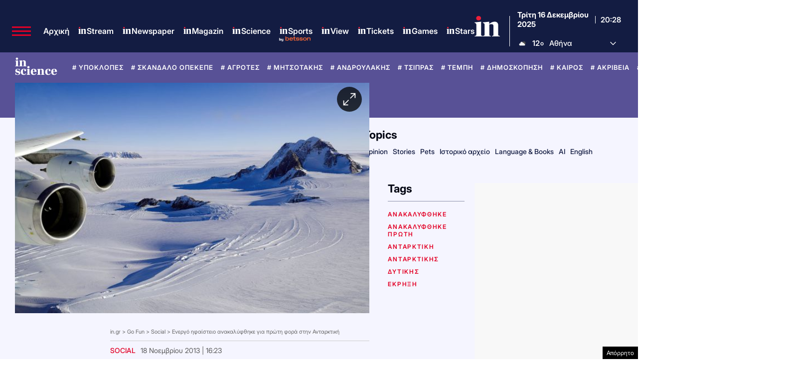

--- FILE ---
content_type: text/html; charset=utf-8
request_url: https://www.google.com/recaptcha/api2/aframe
body_size: 183
content:
<!DOCTYPE HTML><html><head><meta http-equiv="content-type" content="text/html; charset=UTF-8"></head><body><script nonce="aUkWMPH_LntUh4xmSEuKeA">/** Anti-fraud and anti-abuse applications only. See google.com/recaptcha */ try{var clients={'sodar':'https://pagead2.googlesyndication.com/pagead/sodar?'};window.addEventListener("message",function(a){try{if(a.source===window.parent){var b=JSON.parse(a.data);var c=clients[b['id']];if(c){var d=document.createElement('img');d.src=c+b['params']+'&rc='+(localStorage.getItem("rc::a")?sessionStorage.getItem("rc::b"):"");window.document.body.appendChild(d);sessionStorage.setItem("rc::e",parseInt(sessionStorage.getItem("rc::e")||0)+1);localStorage.setItem("rc::h",'1765916936626');}}}catch(b){}});window.parent.postMessage("_grecaptcha_ready", "*");}catch(b){}</script></body></html>

--- FILE ---
content_type: application/javascript; charset=utf-8
request_url: https://fundingchoicesmessages.google.com/f/AGSKWxXW3q3L_DctbE91LQ9aqZrLPbzR2gQIZGWiku4fgIxP3Kk5gDvBkpFea5rrZhrLB2NqQF-h9wiKoehnwKvwHSWcgcSSpWBKcQsgh3YoHrAt4WYx_XUSccYgIHNZR1lIx2vJEQ-G6towxAf7iTQejGRsSpooB_vygALWAirNBH4_L2PgfJcWERMYr76j/_/spark_ad./s_ad.aspx?/house_ad-/pop-under./puff_ad?
body_size: -1291
content:
window['574e0932-dbf6-4ebc-81e9-3051dbf4a192'] = true;